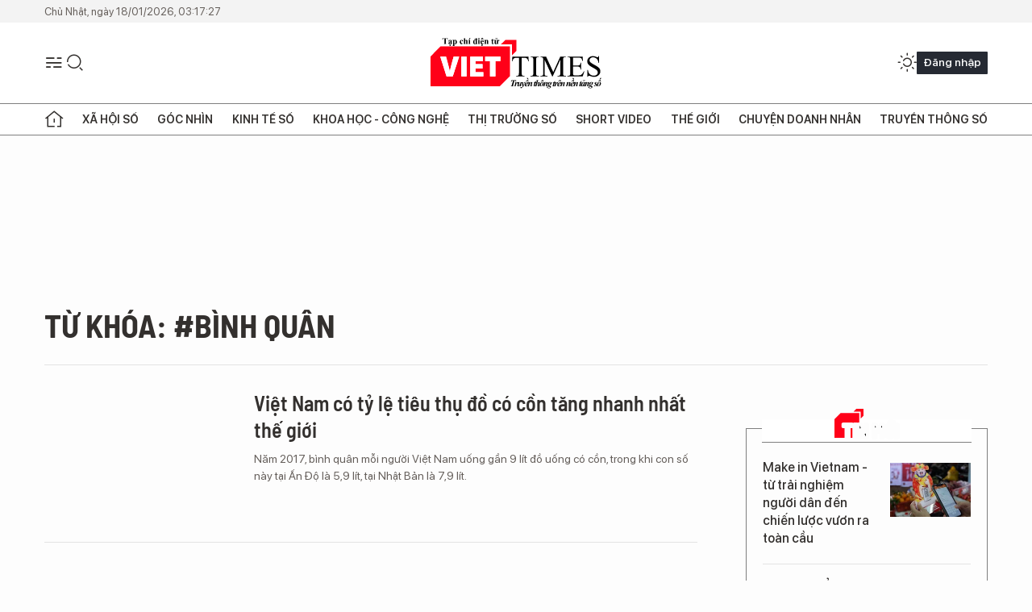

--- FILE ---
content_type: text/html;charset=utf-8
request_url: https://viettimes.vn/binh-quan-tag102038.html
body_size: 11314
content:
<!DOCTYPE html> <html lang="vi"> <head> <title>Bình quân | TẠP CHÍ ĐIỆN TỬ VIETTIMES</title> <meta name="description" content="Tin tức, hình ảnh, video clip MỚI NHẤT về Bình quân đang được dư luận quan tâm, cập nhật tin tuc Binh quan 24h trong ngày tại TẠP CHÍ ĐIỆN TỬ VIETTIMES"/> <meta name="keywords" content="Bình quân, tin tuc Binh quan, hinh anh Binh quan, video clip Binh quan"/> <meta name="news_keywords" content="Bình quân, tin tuc Binh quan, hinh anh Binh quan, video clip Binh quan"/> <meta http-equiv="Content-Type" content="text/html; charset=utf-8" /> <meta http-equiv="X-UA-Compatible" content="IE=edge"/> <meta http-equiv="refresh" content="1800" /> <meta name="revisit-after" content="1 days" /> <meta name="viewport" content="width=device-width, initial-scale=1"> <meta http-equiv="content-language" content="vi" /> <meta name="format-detection" content="telephone=no"/> <meta name="format-detection" content="address=no"/> <meta name="apple-mobile-web-app-capable" content="yes"> <meta name="apple-mobile-web-app-status-bar-style" content="black"> <meta name="apple-mobile-web-app-title" content="TẠP CHÍ ĐIỆN TỬ VIETTIMES"/> <meta name="referrer" content="no-referrer-when-downgrade"/> <link rel="shortcut icon" href="https://cdn.viettimes.vn/assets/web/styles/img/favicon.ico" type="image/x-icon" /> <link rel="preconnect" href="https://cdn.viettimes.vn"/> <link rel="dns-prefetch" href="https://cdn.viettimes.vn"/> <link rel="dns-prefetch" href="//www.google-analytics.com" /> <link rel="dns-prefetch" href="//www.googletagmanager.com" /> <link rel="dns-prefetch" href="//stc.za.zaloapp.com" /> <link rel="dns-prefetch" href="//fonts.googleapis.com" /> <script> var cmsConfig = { domainDesktop: 'https://viettimes.vn', domainMobile: 'https://viettimes.vn', domainApi: 'https://api.viettimes.vn', domainStatic: 'https://cdn.viettimes.vn', domainLog: 'https://log.viettimes.vn', googleAnalytics: 'G-9VXR93J6QG', siteId: 0, pageType: 12, objectId: 102038, adsZone: 0, allowAds: true, adsLazy: true, antiAdblock: true, }; var USER_AGENT=window.navigator&&(window.navigator.userAgent||window.navigator.vendor)||window.opera||"",IS_MOBILE=/Android|webOS|iPhone|iPod|BlackBerry|Windows Phone|IEMobile|Mobile Safari|Opera Mini/i.test(USER_AGENT),IS_REDIRECT=!1;function setCookie(e,o,i){var n=new Date,i=(n.setTime(n.getTime()+24*i*60*60*1e3),"expires="+n.toUTCString());document.cookie=e+"="+o+"; "+i+";path=/;"}function getCookie(e){var o=document.cookie.indexOf(e+"="),i=o+e.length+1;return!o&&e!==document.cookie.substring(0,e.length)||-1===o?null:(-1===(e=document.cookie.indexOf(";",i))&&(e=document.cookie.length),unescape(document.cookie.substring(i,e)))}; </script> <meta name="author" content="TẠP CHÍ ĐIỆN TỬ VIETTIMES" /> <meta name="copyright" content="Copyright © 2026 by TẠP CHÍ ĐIỆN TỬ VIETTIMES" /> <meta name="RATING" content="GENERAL" /> <meta name="GENERATOR" content="TẠP CHÍ ĐIỆN TỬ VIETTIMES" /> <meta content="TẠP CHÍ ĐIỆN TỬ VIETTIMES" itemprop="sourceOrganization" name="source"/> <meta content="news" itemprop="genre" name="medium"/> <meta name="robots" content="noarchive, max-image-preview:large, index, follow" /> <meta name="GOOGLEBOT" content="noarchive, max-image-preview:large, index, follow" /> <link rel="canonical" href="https://viettimes.vn/tu-khoa/binh-quan-tag102038.html" /> <meta property="og:site_name" content="TẠP CHÍ ĐIỆN TỬ VIETTIMES"/> <meta property="og:rich_attachment" content="true"/> <meta property="og:type" content="website"/> <meta property="og:url" content="https://viettimes.vn/tu-khoa/binh-quan-tag102038.html"/> <meta property="og:image" content="https://cdn.viettimes.vn/assets/web/styles/img/logo_share.png"/> <meta property="og:image:width" content="1200"/> <meta property="og:image:height" content="630"/> <meta property="og:title" content="Bình quân"/> <meta property="og:description" content="Tin tức, hình ảnh, video clip MỚI NHẤT về Bình quân đang được dư luận quan tâm, cập nhật tin tuc Binh quan 24h trong ngày tại TẠP CHÍ ĐIỆN TỬ VIETTIMES"/> <meta name="twitter:card" value="summary"/> <meta name="twitter:url" content="https://viettimes.vn/tu-khoa/binh-quan-tag102038.html"/> <meta name="twitter:title" content="Bình quân"/> <meta name="twitter:description" content="Tin tức, hình ảnh, video clip MỚI NHẤT về Bình quân đang được dư luận quan tâm, cập nhật tin tuc Binh quan 24h trong ngày tại TẠP CHÍ ĐIỆN TỬ VIETTIMES"/> <meta name="twitter:image" content="https://cdn.viettimes.vn/assets/web/styles/img/logo_share.png"/> <meta name="twitter:site" content="@TẠP CHÍ ĐIỆN TỬ VIETTIMES"/> <meta name="twitter:creator" content="@TẠP CHÍ ĐIỆN TỬ VIETTIMES"/> <script type="application/ld+json"> { "@context": "http://schema.org", "@type": "Organization", "name": "TẠP CHÍ ĐIỆN TỬ VIETTIMES", "url": "https://viettimes.vn", "logo": "https://cdn.viettimes.vn/assets/web/styles/img/logo.png", "foundingDate": "2016", "founders": [ { "@type": "Person", "name": "Cơ quan của Hội Truyền thông số Việt Nam" } ], "address": [ { "@type": "PostalAddress", "streetAddress": "Hà Nội", "addressLocality": "Hà Nội City", "addressRegion": "Northeast", "postalCode": "100000", "addressCountry": "VNM" } ], "contactPoint": [ { "@type": "ContactPoint", "telephone": "+84-862-774-832", "contactType": "customer service" }, { "@type": "ContactPoint", "telephone": "+84-932-288-166", "contactType": "customer service" } ], "sameAs": [ "https://www.youtube.com/@TapchiVietTimes", "https://web.facebook.com/viettimes.vn/", "https://www.tiktok.com/@viettimes.vn?lang=vi-VN" ] } </script> <script type="application/ld+json"> { "@context" : "https://schema.org", "@type" : "WebSite", "name": "TẠP CHÍ ĐIỆN TỬ VIETTIMES", "url": "https://viettimes.vn", "alternateName" : "Tạp chí điện tử Viettimes, Cơ quan của Hội Truyền thông số Việt Nam", "potentialAction": { "@type": "SearchAction", "target": { "@type": "EntryPoint", "urlTemplate": "https:\/\/viettimes.vn/search/?q={search_term_string}" }, "query-input": "required name=search_term_string" } } </script> <script type="application/ld+json"> { "@context":"http://schema.org", "@type":"BreadcrumbList", "itemListElement":[ { "@type":"ListItem", "position":1, "item":{ "@id":"https://viettimes.vn/tu-khoa/binh-quan-tag102038.html", "name":"Bình quân" } } ] } </script> <link rel="preload" href="https://cdn.viettimes.vn/assets/web/styles/fonts/audio/icomoon.woff" as="font" type="font/woff" crossorigin=""> <link rel="preload" href="https://cdn.viettimes.vn/assets/web/styles/fonts/icomoon/icomoon-12-12-25.woff" as="font" type="font/woff" crossorigin=""> <link rel="preload" href="https://cdn.viettimes.vn/assets/web/styles/fonts/SFProDisplay/SFProDisplay-BlackItalic.woff2" as="font" type="font/woff2" crossorigin=""> <link rel="preload" href="https://cdn.viettimes.vn/assets/web/styles/fonts/SFProDisplay/SFProDisplay-Bold.woff2" as="font" type="font/woff2" crossorigin=""> <link rel="preload" href="https://cdn.viettimes.vn/assets/web/styles/fonts/SFProDisplay/SFProDisplay-Semibold.woff2" as="font" type="font/woff2" crossorigin=""> <link rel="preload" href="https://cdn.viettimes.vn/assets/web/styles/fonts/SFProDisplay/SFProDisplay-Medium.woff2" as="font" type="font/woff2" crossorigin=""> <link rel="preload" href="https://cdn.viettimes.vn/assets/web/styles/fonts/SFProDisplay/SFProDisplay-Regular.woff2" as="font" type="font/woff2" crossorigin=""> <link rel="preload" href="https://cdn.viettimes.vn/assets/web/styles/fonts/BSC/BarlowSemiCondensed-Bold.woff2" as="font" type="font/woff2" crossorigin=""> <link rel="preload" href="https://cdn.viettimes.vn/assets/web/styles/fonts/BSC/BarlowSemiCondensed-SemiBold.woff2" as="font" type="font/woff2" crossorigin=""> <link rel="preload" href="https://cdn.viettimes.vn/assets/web/styles/fonts/NotoSerif/NotoSerif-Bold.woff2" as="font" type="font/woff2" crossorigin=""> <link rel="preload" href="https://cdn.viettimes.vn/assets/web/styles/fonts/NotoSerif/NotoSerif-Medium.woff2" as="font" type="font/woff2" crossorigin=""> <link rel="preload" href="https://cdn.viettimes.vn/assets/web/styles/fonts/NotoSerif/NotoSerif-Regular.woff2" as="font" type="font/woff2" crossorigin=""> <link rel="preload" href="https://cdn.viettimes.vn/assets/web/styles/fonts/PoppinsZ/PoppinsZ-SemiBold.woff2" as="font" type="font/woff2" crossorigin=""> <link rel="preload" href="https://cdn.viettimes.vn/assets/web/styles/fonts/PoppinsZ/PoppinsZ-Medium.woff2" as="font" type="font/woff2" crossorigin=""> <link rel="preload" href="https://cdn.viettimes.vn/assets/web/styles/fonts/PoppinsZ/PoppinsZ-Regular.woff2" as="font" type="font/woff2" crossorigin=""> <link rel="preload" href="https://cdn.viettimes.vn/assets/web/styles/css/main.min-1.0.30.css" as="style"> <link rel="preload" href="https://cdn.viettimes.vn/assets/web/js/main.min-1.0.31.js" as="script"> <link id="cms-style" rel="stylesheet" href="https://cdn.viettimes.vn/assets/web/styles/css/main.min-1.0.30.css"> <script type="text/javascript"> var _metaOgUrl = 'https://viettimes.vn/tu-khoa/binh-quan-tag102038.html'; var page_title = document.title; var tracked_url = window.location.pathname + window.location.search + window.location.hash; </script> <script async="" src="https://www.googletagmanager.com/gtag/js?id=G-9VXR93J6QG"></script> <script> if(!IS_REDIRECT){ window.dataLayer = window.dataLayer || []; function gtag(){dataLayer.push(arguments);} gtag('js', new Date()); gtag('config', 'G-9VXR93J6QG'); } </script> </head> <body class="tag-page"> <div id="sdaWeb_SdaMasthead" class="rennab banner-top" data-platform="1" data-position="Web_SdaMasthead" style="display:none"> </div> <header class="site-header"> <div class="top-header"> <time class="time" id="today"></time> </div> <div class="grid"> <div class="menu-search"> <i class="ic-menu"></i> <div class="search"> <i class="ic-search"></i> <div class="search-form"> <div class="advance-search"> <input type="text" class="txtsearch" placeholder="Nhập từ khóa cần tìm"> <select id="dlMode" class="select-mode"> <option value="4" selected="">Tìm theo tiêu đề</option> <option value="5">Bài viết</option> <option value="2">Tác giả</option> </select> </div> <button type="button" class="btn btn_search" aria-label="Tìm kiếm"> <i class="ic-search"></i>Tìm kiếm </button> </div> </div> </div> <a class="logo" href="https://viettimes.vn" title="TẠP CHÍ ĐIỆN TỬ VIETTIMES">TẠP CHÍ ĐIỆN TỬ VIETTIMES</a> <div class="hdr-action"> <a href="javascript:void(0);" class="notification" title="Nhận thông báo"> <i class="ic-notification"></i> </a> <a href="javascript:void(0);" class="dark-mode" title="Chế độ tối"> <i class="ic-sun"></i> <i class="ic-moon"></i> </a> <div class="wrap-user user-profile"></div> </div> </div> <ul class="menu"> <li class="main"> <a href="/" class="menu-heading" title="Trang chủ"><i class="ic-home"></i></a> </li> <li class="main" data-id="175"> <a class="menu-heading" href="https://viettimes.vn/xa-hoi-so/" title="Xã hội số">Xã hội số</a> <div class="cate-news loading" data-zone="175"></div> </li> <li class="main" data-id="115"> <a class="menu-heading" href="https://viettimes.vn/goc-nhin-truyen-thong/" title="Góc nhìn">Góc nhìn</a> <div class="cate-news loading" data-zone="115"></div> </li> <li class="main" data-id="3"> <a class="menu-heading" href="https://viettimes.vn/kinh-te-so/" title="Kinh tế số">Kinh tế số</a> <div class="cate-news loading" data-zone="3"></div> </li> <li class="main" data-id="109"> <a class="menu-heading" href="https://viettimes.vn/khoa-hoc-cong-nghe/" title="Khoa học - Công nghệ ">Khoa học - Công nghệ </a> <div class="cate-news loading" data-zone="109"></div> </li> <li class="main" data-id="189"> <a class="menu-heading" href="https://viettimes.vn/thi-truong-so/" title="Thị trường số">Thị trường số</a> <div class="cate-news loading" data-zone="189"></div> </li> <li class="main" data-id="195"> <a class="menu-heading" href="https://viettimes.vn/short/" title="Short Video">Short Video</a> <div class="cate-news loading" data-zone="195"></div> </li> <li class="main" data-id="121"> <a class="menu-heading" href="https://viettimes.vn/the-gioi/" title="Thế giới">Thế giới</a> <div class="cate-news loading" data-zone="121"></div> </li> <li class="main" data-id="38"> <a class="menu-heading" href="https://viettimes.vn/doanh-nghiep-doanh-nhan/" title="Chuyện doanh nhân ">Chuyện doanh nhân </a> <div class="cate-news loading" data-zone="38"></div> </li> <li class="main" data-id="116"> <a class="menu-heading" href="https://viettimes.vn/vdca/" title="Truyền thông số">Truyền thông số</a> <div class="cate-news loading" data-zone="116"></div> </li> </ul> </header> <div class="big-menu-vertical"> <div class="hdr-action"> <i class="ic-close">close</i> <a href="#" class="notification"> <i class="ic-notification"></i> </a> <a href="#" class="dark-mode hidden"> <i class="ic-sun"></i> <i class="ic-moon"></i> </a> <a href="#" class="btn-modal" data-target="loginModal"> Đăng nhập </a> </div> <ul class="menu"> <li class="main"> <a href="/" class="menu-heading" title="Trang chủ"><i class="ic-home"></i>Trang chủ</a> </li> <li class="main"> <a class="menu-heading" href="https://viettimes.vn/xa-hoi-so/" title="Xã hội số">Xã hội số</a> <i class="ic-chevron-down"></i> <ul class="sub-menu"> <li class="main"> <a href="https://viettimes.vn/xa-hoi-su-kien/" title="Xã hội">Xã hội</a> </li> <li class="main"> <a href="https://viettimes.vn/phap-luat/" title="Pháp luật">Pháp luật</a> </li> <li class="main"> <a href="https://viettimes.vn/xa-hoi/y-te/" title="Y tế">Y tế</a> </li> </ul> </li> <li class="main"> <a class="menu-heading" href="https://viettimes.vn/goc-nhin-truyen-thong/" title="Góc nhìn">Góc nhìn</a> </li> <li class="main"> <a class="menu-heading" href="https://viettimes.vn/kinh-te-so/" title="Kinh tế số">Kinh tế số</a> <i class="ic-chevron-down"></i> <ul class="sub-menu"> <li class="main"> <a href="https://viettimes.vn/bat-dong-san/" title="Bất động sản">Bất động sản</a> </li> <li class="main"> <a href="https://viettimes.vn/kinh-te-du-lieu/du-lieu/" title="Dữ liệu">Dữ liệu</a> </li> <li class="main"> <a href="https://viettimes.vn/kinh-te-du-lieu/quan-tri/" title="Kinh Doanh">Kinh Doanh</a> </li> <li class="main"> <a href="https://viettimes.vn/chung-khoan/" title="Chứng khoán">Chứng khoán</a> </li> </ul> </li> <li class="main"> <a class="menu-heading" href="https://viettimes.vn/khoa-hoc-cong-nghe/" title="Khoa học - Công nghệ ">Khoa học - Công nghệ </a> <i class="ic-chevron-down"></i> <ul class="sub-menu"> <li class="main"> <a href="https://viettimes.vn/ai/" title="AI">AI</a> </li> <li class="main"> <a href="https://viettimes.vn/cong-nghe/chuyen-doi-so/" title="Chuyển đổi số">Chuyển đổi số</a> </li> <li class="main"> <a href="https://viettimes.vn/ha-tang-so/" title="Hạ tầng số">Hạ tầng số</a> </li> </ul> </li> <li class="main"> <a class="menu-heading" href="https://viettimes.vn/thi-truong-so/" title="Thị trường số">Thị trường số</a> <i class="ic-chevron-down"></i> <ul class="sub-menu"> <li class="main"> <a href="https://viettimes.vn/oto-xe-may/" title="Xe">Xe</a> </li> <li class="main"> <a href="https://viettimes.vn/san-pham-dich-vu/" title="Sản phẩm dịch vụ">Sản phẩm dịch vụ</a> </li> <li class="main"> <a href="https://viettimes.vn/tu-van-tieu-dung/" title="Tư vấn tiêu dùng">Tư vấn tiêu dùng</a> </li> </ul> </li> <li class="main"> <a class="menu-heading" href="https://viettimes.vn/the-gioi/" title="Thế giới">Thế giới</a> <i class="ic-chevron-down"></i> <ul class="sub-menu"> <li class="main"> <a href="https://viettimes.vn/chuyen-la/" title="Chuyện lạ">Chuyện lạ</a> </li> <li class="main"> <a href="https://viettimes.vn/the-gioi/phan-tich/" title="Phân tích">Phân tích</a> </li> <li class="main"> <a href="https://viettimes.vn/cong-nghe-moi/" title="Công nghệ mới">Công nghệ mới</a> </li> </ul> </li> <li class="main"> <a class="menu-heading" href="https://viettimes.vn/doanh-nghiep-doanh-nhan/" title="Chuyện doanh nhân ">Chuyện doanh nhân </a> </li> <li class="main"> <a class="menu-heading" href="https://viettimes.vn/vdca/" title="Truyền thông số">Truyền thông số</a> </li> <li class="main"> <a class="menu-heading" href="https://viettimes.vn/multimedia/" title="Viettimes Media">Viettimes Media</a> <i class="ic-chevron-down"></i> <ul class="sub-menu"> <li class="main"> <a href="https://viettimes.vn/anh/" title="Ảnh">Ảnh</a> </li> <li class="main"> <a href="https://viettimes.vn/video/" title="Video">Video</a> </li> <li class="main"> <a href="https://viettimes.vn/short/" title="Short Video">Short Video</a> </li> <li class="main"> <a href="https://viettimes.vn/emagazine/" title="Emagazine">Emagazine</a> </li> <li class="main"> <a href="https://viettimes.vn/infographic/" title="Infographic">Infographic</a> </li> </ul> </li> </ul> </div> <div class="site-body"> <div id="sdaWeb_SdaAfterMenu" class="rennab " data-platform="1" data-position="Web_SdaAfterMenu" style="display:none"> </div> <div class="container"> <div id="sdaWeb_SdaTop" class="rennab " data-platform="1" data-position="Web_SdaTop" style="display:none"> </div> <div class="breadcrumb"> <h2 class="main"> <a href="https://viettimes.vn/tu-khoa/binh-quan-tag102038.html" title="Bình quân">Từ khóa: #Bình quân</a> </h2> </div> <div class="col"> <div class="main-col content-col"> <div class="timeline content-list" data-source="tag-timeline-102038"> <article class="story" data-id="104546"> <figure class="story__thumb"> <a class="cms-link" href="https://viettimes.vn/viet-nam-co-ty-le-tieu-thu-do-co-con-tang-nhanh-nhat-the-gioi-post104546.html" title="Việt Nam có tỷ lệ tiêu thụ đồ có cồn tăng nhanh nhất thế giới"> <img class="lazyload" src="[data-uri]" data-src="https://cdn.viettimes.vn/images/4913bdda32fa4768cd86a5fd17b0758f857c0d92d32bafcc5ea175a556b9588193d4853e3bf5c3f9448e1639285fe8b2c38b3df4142a3f7249d5733656a88a75479d3bc28e8259627ef70183dd41fa82/9b5c3d140854e10ab845_DPIP.jpg.webp" alt="Ảnh minh họa"> <noscript><img src="https://cdn.viettimes.vn/images/4913bdda32fa4768cd86a5fd17b0758f857c0d92d32bafcc5ea175a556b9588193d4853e3bf5c3f9448e1639285fe8b2c38b3df4142a3f7249d5733656a88a75479d3bc28e8259627ef70183dd41fa82/9b5c3d140854e10ab845_DPIP.jpg.webp" alt="Ảnh minh họa" class="image-fallback"></noscript> </a> </figure> <h2 class="story__heading" data-tracking="104546"> <a class="cms-link " href="https://viettimes.vn/viet-nam-co-ty-le-tieu-thu-do-co-con-tang-nhanh-nhat-the-gioi-post104546.html" title="Việt Nam có tỷ lệ tiêu thụ đồ có cồn tăng nhanh nhất thế giới"> Việt Nam có tỷ lệ tiêu thụ đồ có cồn tăng nhanh nhất thế giới </a> </h2> <div class="story__summary "> Năm 2017, bình quân mỗi người Việt Nam uống gần 9 lít đồ uống có cồn, trong khi con số này tại Ấn Độ là 5,9 lít, tại Nhật Bản là 7,9 lít. </div> </article> </div> <button type="button" class="view-more control__loadmore" data-page="1" data-zone="0" data-type="tag" data-tag="102038" data-phrase="Bình quân"> Xem thêm </button> </div> <div class="sub-col sidebar-right"> <div id="sidebar-top-1"> <div id="sdaWeb_SdaRightHot1" class="rennab " data-platform="1" data-position="Web_SdaRightHot1" style="display:none"> </div> <div class="new-news fyi-position"> <h3 class="box-heading"> <span class="title">Tin mới</span> </h3> <div class="box-content" data-source="latest-news"> <article class="story"> <figure class="story__thumb"> <a class="cms-link" href="https://viettimes.vn/make-in-vietnam-tu-trai-nghiem-nguoi-dan-den-chien-luoc-vuon-ra-toan-cau-post193747.html" title="Make in Vietnam - từ trải nghiệm người dân đến chiến lược vươn ra toàn cầu"> <img class="lazyload" src="[data-uri]" data-src="https://cdn.viettimes.vn/images/f03818594b82b5211a8b2844f913238f51b66983535850b187ed30f28c869df282d0472562dd8246a2033f7bbf827eca5bb542559df121754a7b7dfae30ed56b48053a09861e1e8909204a507612a6d8/2534956-2a548a5c84e554bb0df4.jpg.webp" alt="Tấm mã QR nhỏ bên sạp hàng cho thấy thanh toán số trở thành điều bình thường trong đời sống hằng ngày của người dân."> <noscript><img src="https://cdn.viettimes.vn/images/f03818594b82b5211a8b2844f913238f51b66983535850b187ed30f28c869df282d0472562dd8246a2033f7bbf827eca5bb542559df121754a7b7dfae30ed56b48053a09861e1e8909204a507612a6d8/2534956-2a548a5c84e554bb0df4.jpg.webp" alt="Tấm mã QR nhỏ bên sạp hàng cho thấy thanh toán số trở thành điều bình thường trong đời sống hằng ngày của người dân." class="image-fallback"></noscript> </a> </figure> <h2 class="story__heading" data-tracking="193747"> <a class="cms-link " href="https://viettimes.vn/make-in-vietnam-tu-trai-nghiem-nguoi-dan-den-chien-luoc-vuon-ra-toan-cau-post193747.html" title="Make in Vietnam - từ trải nghiệm người dân đến chiến lược vươn ra toàn cầu"> Make in Vietnam - từ trải nghiệm người dân đến chiến lược vươn ra toàn cầu </a> </h2> </article> <article class="story"> <figure class="story__thumb"> <a class="cms-link" href="https://viettimes.vn/1-ty-usd-de-gia-nhap-hoi-dong-hoa-binh-lien-hop-quoc-kieu-trump-dang-troi-day-post193819.html" title="1 tỷ USD để gia nhập Hội đồng Hòa bình: “Liên Hợp Quốc kiểu Trump” đang trỗi dậy?"> <img class="lazyload" src="[data-uri]" data-src="https://cdn.viettimes.vn/images/[base64]/1-ty-usd-de-gia-nhap-hoi-dong-hoa-binh-lien-hop-quoc-kieu-trump-dang-troi-day.png.webp" data-srcset="https://cdn.viettimes.vn/images/[base64]/1-ty-usd-de-gia-nhap-hoi-dong-hoa-binh-lien-hop-quoc-kieu-trump-dang-troi-day.png.webp 1x, https://cdn.viettimes.vn/images/[base64]/1-ty-usd-de-gia-nhap-hoi-dong-hoa-binh-lien-hop-quoc-kieu-trump-dang-troi-day.png.webp 2x" alt="1 tỷ USD để gia nhập Hội đồng Hòa bình: “Liên Hợp Quốc kiểu Trump” đang trỗi dậy?"> <noscript><img src="https://cdn.viettimes.vn/images/[base64]/1-ty-usd-de-gia-nhap-hoi-dong-hoa-binh-lien-hop-quoc-kieu-trump-dang-troi-day.png.webp" srcset="https://cdn.viettimes.vn/images/[base64]/1-ty-usd-de-gia-nhap-hoi-dong-hoa-binh-lien-hop-quoc-kieu-trump-dang-troi-day.png.webp 1x, https://cdn.viettimes.vn/images/[base64]/1-ty-usd-de-gia-nhap-hoi-dong-hoa-binh-lien-hop-quoc-kieu-trump-dang-troi-day.png.webp 2x" alt="1 tỷ USD để gia nhập Hội đồng Hòa bình: “Liên Hợp Quốc kiểu Trump” đang trỗi dậy?" class="image-fallback"></noscript> </a> </figure> <h2 class="story__heading" data-tracking="193819"> <a class="cms-link " href="https://viettimes.vn/1-ty-usd-de-gia-nhap-hoi-dong-hoa-binh-lien-hop-quoc-kieu-trump-dang-troi-day-post193819.html" title="1 tỷ USD để gia nhập Hội đồng Hòa bình: “Liên Hợp Quốc kiểu Trump” đang trỗi dậy?"> 1 tỷ USD để gia nhập Hội đồng Hòa bình: “Liên Hợp Quốc kiểu Trump” đang trỗi dậy? </a> </h2> </article> <article class="story"> <figure class="story__thumb"> <a class="cms-link" href="https://viettimes.vn/mot-so-thanh-pho-lon-nhat-cua-trung-quoc-bi-bao-phu-boi-dam-may-vi-nhua-post193818.html" title="Một số thành phố lớn nhất của Trung Quốc bị bao phủ bởi &#34;đám mây vi nhựa&#34;"> <img class="lazyload" src="[data-uri]" data-src="https://cdn.viettimes.vn/images/[base64]/mot-so-thanh-pho-lon-nhat-cua-trung-quoc-bi-bao-phu-boi-dam-may-vi-nhua.png.webp" data-srcset="https://cdn.viettimes.vn/images/[base64]/mot-so-thanh-pho-lon-nhat-cua-trung-quoc-bi-bao-phu-boi-dam-may-vi-nhua.png.webp 1x, https://cdn.viettimes.vn/images/[base64]/mot-so-thanh-pho-lon-nhat-cua-trung-quoc-bi-bao-phu-boi-dam-may-vi-nhua.png.webp 2x" alt="Nồng độ vi nhựa trong không khí cao hơn nhiều so với ước tính cũ. Ảnh: PM."> <noscript><img src="https://cdn.viettimes.vn/images/[base64]/mot-so-thanh-pho-lon-nhat-cua-trung-quoc-bi-bao-phu-boi-dam-may-vi-nhua.png.webp" srcset="https://cdn.viettimes.vn/images/[base64]/mot-so-thanh-pho-lon-nhat-cua-trung-quoc-bi-bao-phu-boi-dam-may-vi-nhua.png.webp 1x, https://cdn.viettimes.vn/images/[base64]/mot-so-thanh-pho-lon-nhat-cua-trung-quoc-bi-bao-phu-boi-dam-may-vi-nhua.png.webp 2x" alt="Nồng độ vi nhựa trong không khí cao hơn nhiều so với ước tính cũ. Ảnh: PM." class="image-fallback"></noscript> </a> </figure> <h2 class="story__heading" data-tracking="193818"> <a class="cms-link " href="https://viettimes.vn/mot-so-thanh-pho-lon-nhat-cua-trung-quoc-bi-bao-phu-boi-dam-may-vi-nhua-post193818.html" title="Một số thành phố lớn nhất của Trung Quốc bị bao phủ bởi &#34;đám mây vi nhựa&#34;"> Một số thành phố lớn nhất của Trung Quốc bị bao phủ bởi "đám mây vi nhựa" </a> </h2> </article> <article class="story"> <figure class="story__thumb"> <a class="cms-link" href="https://viettimes.vn/loat-doanh-nghiep-chot-quyen-tra-co-tuc-tien-mat-tuan-toi-ty-le-cao-nhat-20-post193816.html" title="Loạt doanh nghiệp chốt quyền trả cổ tức tiền mặt tuần tới, tỷ lệ cao nhất 20%"> <img class="lazyload" src="[data-uri]" data-src="https://cdn.viettimes.vn/images/1765772f3e953b039aaf456f8df239329c7189544f6b6133340d8f1f4b42ac6e2f363289fc0d3ec25e4c66ca72ec0533532036635f8b7853165ba25bc77f8f031971ab10d32598e25d372820638a0ddf64eff3f39fb08f4f3a0a78f8fd12feb0/hinh-anh-cam-tien-viet-nam-tren-tay-23-11-06-27-4868.jpg.webp" data-srcset="https://cdn.viettimes.vn/images/1765772f3e953b039aaf456f8df239329c7189544f6b6133340d8f1f4b42ac6e2f363289fc0d3ec25e4c66ca72ec0533532036635f8b7853165ba25bc77f8f031971ab10d32598e25d372820638a0ddf64eff3f39fb08f4f3a0a78f8fd12feb0/hinh-anh-cam-tien-viet-nam-tren-tay-23-11-06-27-4868.jpg.webp 1x, https://cdn.viettimes.vn/images/77cb8f1f9615b837ebf5e53489b9ccff9c7189544f6b6133340d8f1f4b42ac6e2f363289fc0d3ec25e4c66ca72ec0533532036635f8b7853165ba25bc77f8f031971ab10d32598e25d372820638a0ddf64eff3f39fb08f4f3a0a78f8fd12feb0/hinh-anh-cam-tien-viet-nam-tren-tay-23-11-06-27-4868.jpg.webp 2x" alt="Loạt doanh nghiệp chốt quyền trả cổ tức tiền mặt tuần tới, tỷ lệ cao nhất 20%"> <noscript><img src="https://cdn.viettimes.vn/images/1765772f3e953b039aaf456f8df239329c7189544f6b6133340d8f1f4b42ac6e2f363289fc0d3ec25e4c66ca72ec0533532036635f8b7853165ba25bc77f8f031971ab10d32598e25d372820638a0ddf64eff3f39fb08f4f3a0a78f8fd12feb0/hinh-anh-cam-tien-viet-nam-tren-tay-23-11-06-27-4868.jpg.webp" srcset="https://cdn.viettimes.vn/images/1765772f3e953b039aaf456f8df239329c7189544f6b6133340d8f1f4b42ac6e2f363289fc0d3ec25e4c66ca72ec0533532036635f8b7853165ba25bc77f8f031971ab10d32598e25d372820638a0ddf64eff3f39fb08f4f3a0a78f8fd12feb0/hinh-anh-cam-tien-viet-nam-tren-tay-23-11-06-27-4868.jpg.webp 1x, https://cdn.viettimes.vn/images/77cb8f1f9615b837ebf5e53489b9ccff9c7189544f6b6133340d8f1f4b42ac6e2f363289fc0d3ec25e4c66ca72ec0533532036635f8b7853165ba25bc77f8f031971ab10d32598e25d372820638a0ddf64eff3f39fb08f4f3a0a78f8fd12feb0/hinh-anh-cam-tien-viet-nam-tren-tay-23-11-06-27-4868.jpg.webp 2x" alt="Loạt doanh nghiệp chốt quyền trả cổ tức tiền mặt tuần tới, tỷ lệ cao nhất 20%" class="image-fallback"></noscript> </a> </figure> <h2 class="story__heading" data-tracking="193816"> <a class="cms-link " href="https://viettimes.vn/loat-doanh-nghiep-chot-quyen-tra-co-tuc-tien-mat-tuan-toi-ty-le-cao-nhat-20-post193816.html" title="Loạt doanh nghiệp chốt quyền trả cổ tức tiền mặt tuần tới, tỷ lệ cao nhất 20%"> Loạt doanh nghiệp chốt quyền trả cổ tức tiền mặt tuần tới, tỷ lệ cao nhất 20% </a> </h2> </article> <article class="story"> <figure class="story__thumb"> <a class="cms-link" href="https://viettimes.vn/3-dot-pha-de-bac-ninh-tro-thanh-tp-truc-thuoc-trung-uong-truoc-nam-2030-post193813.html" title="3 đột phá để Bắc Ninh trở thành TP trực thuộc Trung ương trước năm 2030"> <img class="lazyload" src="[data-uri]" data-src="https://cdn.viettimes.vn/images/11451041667ebba73dce15e7b83d1913e4dae62e80dd7b61f7fc326e23fef7fc9b8fa9c6cf8756b974fefc6d48bd995c/1.jpg.webp" alt="Ông Nguyễn Hồng Thái, Ủy viên Trung ương Đảng, Bí thư Tỉnh ủy Bắc Ninh."> <noscript><img src="https://cdn.viettimes.vn/images/11451041667ebba73dce15e7b83d1913e4dae62e80dd7b61f7fc326e23fef7fc9b8fa9c6cf8756b974fefc6d48bd995c/1.jpg.webp" alt="Ông Nguyễn Hồng Thái, Ủy viên Trung ương Đảng, Bí thư Tỉnh ủy Bắc Ninh." class="image-fallback"></noscript> </a> </figure> <h2 class="story__heading" data-tracking="193813"> <a class="cms-link " href="https://viettimes.vn/3-dot-pha-de-bac-ninh-tro-thanh-tp-truc-thuoc-trung-uong-truoc-nam-2030-post193813.html" title="3 đột phá để Bắc Ninh trở thành TP trực thuộc Trung ương trước năm 2030"> 3 đột phá để Bắc Ninh trở thành TP trực thuộc Trung ương trước năm 2030 </a> </h2> </article> </div> </div> <div class="box-default fyi-position"> <h3 class="box-heading"> <a class="title" href="https://viettimes.vn/chu-de/thuc-day-kinh-te-so-155.html" title="Thúc đẩy Kinh tế số"> Thúc đẩy Kinh tế số </a> </h3> <div class="box-content" data-source="topic-box-155"> <article class="story"> <figure class="story__thumb"> <a class="cms-link" href="https://viettimes.vn/chu-tich-arobid-tran-van-chin-tiet-lo-chia-khoa-so-giup-doanh-nghiep-viet-vuon-ra-the-gioi-post190676.html" title="Chủ tịch Arobid Trần Văn Chín tiết lộ “chìa khóa số” giúp doanh nghiệp Việt vươn ra thế giới"> <img class="lazyload" src="[data-uri]" data-src="https://cdn.viettimes.vn/images/88c2b7fc7efd5093108429c9cbbc1d7ad46b2cd42a1e7f7571a3cabc62889185a4a86158e06d2f20a31530daf9458e015d1c1dcd47860e8b254e1591f6be0d6648053a09861e1e8909204a507612a6d8/arobid-346-5274.jpg.webp" alt="Chủ tịch Arobid Trần Văn Chín tiết lộ “chìa khóa số” giúp doanh nghiệp Việt vươn ra thế giới"> <noscript><img src="https://cdn.viettimes.vn/images/88c2b7fc7efd5093108429c9cbbc1d7ad46b2cd42a1e7f7571a3cabc62889185a4a86158e06d2f20a31530daf9458e015d1c1dcd47860e8b254e1591f6be0d6648053a09861e1e8909204a507612a6d8/arobid-346-5274.jpg.webp" alt="Chủ tịch Arobid Trần Văn Chín tiết lộ “chìa khóa số” giúp doanh nghiệp Việt vươn ra thế giới" class="image-fallback"></noscript> </a> </figure> <h2 class="story__heading" data-tracking="190676"> <a class="cms-link " href="https://viettimes.vn/chu-tich-arobid-tran-van-chin-tiet-lo-chia-khoa-so-giup-doanh-nghiep-viet-vuon-ra-the-gioi-post190676.html" title="Chủ tịch Arobid Trần Văn Chín tiết lộ “chìa khóa số” giúp doanh nghiệp Việt vươn ra thế giới"> Chủ tịch Arobid Trần Văn Chín tiết lộ “chìa khóa số” giúp doanh nghiệp Việt vươn ra thế giới </a> </h2> </article> <article class="story"> <h2 class="story__heading" data-tracking="190938"> <a class="cms-link " href="https://viettimes.vn/viet-nam-thuc-day-hinh-thanh-he-sinh-thai-5g-ai-cho-phat-trien-ben-vung-asean-post190938.html" title="Việt Nam thúc đẩy hình thành hệ sinh thái 5G – AI cho phát triển bền vững ASEAN"> Việt Nam thúc đẩy hình thành hệ sinh thái 5G – AI cho phát triển bền vững ASEAN </a> </h2> </article> <article class="story"> <h2 class="story__heading" data-tracking="184608"> <a class="cms-link " href="https://viettimes.vn/giai-thuong-vda-tao-dong-luc-manh-me-de-to-chuc-doanh-nghiep-vuon-len-lam-chu-cong-nghe-post184608.html" title="Giải thưởng VDA tạo động lực mạnh mẽ để tổ chức, doanh nghiệp vươn lên làm chủ công nghệ"> <i class="ic-type-emagazine"></i> Giải thưởng VDA tạo động lực mạnh mẽ để tổ chức, doanh nghiệp vươn lên làm chủ công nghệ </a> </h2> </article> <article class="story"> <h2 class="story__heading" data-tracking="184579"> <a class="cms-link " href="https://viettimes.vn/vda-la-giai-thuong-danh-gia-the-hien-no-luc-chuyen-doi-so-quoc-gia-post184579.html" title="&#34;VDA là giải thưởng danh giá, thể hiện nỗ lực chuyển đổi số quốc gia&#34;"> "VDA là giải thưởng danh giá, thể hiện nỗ lực chuyển đổi số quốc gia" </a> </h2> </article> <article class="story"> <h2 class="story__heading" data-tracking="184651"> <a class="cms-link " href="https://viettimes.vn/vda-dong-gop-tich-cuc-vao-su-phat-trien-kinh-te-so-xa-hoi-so-chinh-phu-so-post184651.html" title="VDA đóng góp tích cực vào sự phát triển kinh tế số, xã hội số, chính phủ số"> <i class="ic-type-emagazine"></i> VDA đóng góp tích cực vào sự phát triển kinh tế số, xã hội số, chính phủ số </a> </h2> </article> </div> </div> <div id="sdaWeb_SdaRightHot2" class="rennab " data-platform="1" data-position="Web_SdaRightHot2" style="display:none"> </div> <div id="sdaWeb_SdaRight1" class="rennab " data-platform="1" data-position="Web_SdaRight1" style="display:none"> </div> <div class="box-default fyi-position"> <h3 class="box-heading"> <a class="title" href="https://viettimes.vn/chu-de/trang-chu-1.html" title="TRANG CHỦ"> TRANG CHỦ </a> </h3> <div class="box-content" data-source="topic-box-1"> <article class="story"> <figure class="story__thumb"> <a class="cms-link" href="https://viettimes.vn/van-kien-dai-hoi-xiv-la-don-bay-khoi-day-khat-vong-phat-trien-post193814.html" title="Văn kiện Đại hội XIV là đòn bẩy khơi dậy khát vọng phát triển"> <img class="lazyload" src="[data-uri]" data-src="https://cdn.viettimes.vn/images/a4db1e36e09f15906d0b45c6abb9a5d8acaf160e38a0b774b68bf247d6837accbc4f6a432e108c3f35ddfda4ecb147666bccebab2d5ff53e413f61c77cf94af0/tbt-11-3794-1756083921.jpg.webp" data-srcset="https://cdn.viettimes.vn/images/a4db1e36e09f15906d0b45c6abb9a5d8acaf160e38a0b774b68bf247d6837accbc4f6a432e108c3f35ddfda4ecb147666bccebab2d5ff53e413f61c77cf94af0/tbt-11-3794-1756083921.jpg.webp 1x, https://cdn.viettimes.vn/images/a6d34c8122c93d4093dfe8dfff34023864968c6fb4b3a94e05806f044a7aa399100c0a12d09c0a6cf8248d1f076945bf7a1bbdc4e2264e82dd7a650dd6be5032/tbt-11-3794-1756083921.jpg.webp 2x" alt="Văn kiện Đại hội XIV là đòn bẩy khơi dậy khát vọng phát triển"> <noscript><img src="https://cdn.viettimes.vn/images/a4db1e36e09f15906d0b45c6abb9a5d8acaf160e38a0b774b68bf247d6837accbc4f6a432e108c3f35ddfda4ecb147666bccebab2d5ff53e413f61c77cf94af0/tbt-11-3794-1756083921.jpg.webp" srcset="https://cdn.viettimes.vn/images/a4db1e36e09f15906d0b45c6abb9a5d8acaf160e38a0b774b68bf247d6837accbc4f6a432e108c3f35ddfda4ecb147666bccebab2d5ff53e413f61c77cf94af0/tbt-11-3794-1756083921.jpg.webp 1x, https://cdn.viettimes.vn/images/a6d34c8122c93d4093dfe8dfff34023864968c6fb4b3a94e05806f044a7aa399100c0a12d09c0a6cf8248d1f076945bf7a1bbdc4e2264e82dd7a650dd6be5032/tbt-11-3794-1756083921.jpg.webp 2x" alt="Văn kiện Đại hội XIV là đòn bẩy khơi dậy khát vọng phát triển" class="image-fallback"></noscript> </a> </figure> <h2 class="story__heading" data-tracking="193814"> <a class="cms-link " href="https://viettimes.vn/van-kien-dai-hoi-xiv-la-don-bay-khoi-day-khat-vong-phat-trien-post193814.html" title="Văn kiện Đại hội XIV là đòn bẩy khơi dậy khát vọng phát triển"> Văn kiện Đại hội XIV là đòn bẩy khơi dậy khát vọng phát triển </a> </h2> </article> <article class="story"> <h2 class="story__heading" data-tracking="193812"> <a class="cms-link " href="https://viettimes.vn/khong-de-the-luc-thu-dich-loi-dung-xuyen-tac-ve-cong-tac-nhan-su-post193812.html" title="Không để thế lực thù địch lợi dụng xuyên tạc về công tác nhân sự"> Không để thế lực thù địch lợi dụng xuyên tạc về công tác nhân sự </a> </h2> </article> <article class="story"> <h2 class="story__heading" data-tracking="193811"> <a class="cms-link " href="https://viettimes.vn/chuyen-doi-so-giup-mo-rong-kha-nang-lang-nghe-han-che-thong-tin-xau-doc-post193811.html" title="Chuyển đổi số giúp mở rộng khả năng lắng nghe, hạn chế thông tin xấu độc"> Chuyển đổi số giúp mở rộng khả năng lắng nghe, hạn chế thông tin xấu độc </a> </h2> </article> <article class="story"> <h2 class="story__heading" data-tracking="193816"> <a class="cms-link " href="https://viettimes.vn/loat-doanh-nghiep-chot-quyen-tra-co-tuc-tien-mat-tuan-toi-ty-le-cao-nhat-20-post193816.html" title="Loạt doanh nghiệp chốt quyền trả cổ tức tiền mặt tuần tới, tỷ lệ cao nhất 20%"> Loạt doanh nghiệp chốt quyền trả cổ tức tiền mặt tuần tới, tỷ lệ cao nhất 20% </a> </h2> </article> <article class="story"> <h2 class="story__heading" data-tracking="193813"> <a class="cms-link " href="https://viettimes.vn/3-dot-pha-de-bac-ninh-tro-thanh-tp-truc-thuoc-trung-uong-truoc-nam-2030-post193813.html" title="3 đột phá để Bắc Ninh trở thành TP trực thuộc Trung ương trước năm 2030"> 3 đột phá để Bắc Ninh trở thành TP trực thuộc Trung ương trước năm 2030 </a> </h2> </article> </div> </div> <div id="sdaWeb_SdaRight2" class="rennab " data-platform="1" data-position="Web_SdaRight2" style="display:none"> </div> <div id="sdaWeb_SdaRight3" class="rennab " data-platform="1" data-position="Web_SdaRight3" style="display:none"> </div> <div id="sdaWeb_SdaRight4" class="rennab " data-platform="1" data-position="Web_SdaRight4" style="display:none"> </div> <div id="sdaWeb_SdaRight5" class="rennab " data-platform="1" data-position="Web_SdaRight5" style="display:none"> </div> </div><div id="sidebar-sticky-1"> <div id="sdaWeb_SdaRightSticky" class="rennab " data-platform="1" data-position="Web_SdaRightSticky" style="display:none"> </div> </div> </div> </div> <div id="sdaWeb_SdaBottom" class="rennab " data-platform="1" data-position="Web_SdaBottom" style="display:none"> </div> </div> </div> <div class="back-to-top"></div> <footer class="site-footer"> <div class="container"> <a href="/" class="logo" title="TẠP CHÍ ĐIỆN TỬ VIETTIMES">TẠP CHÍ ĐIỆN TỬ VIETTIMES</a> <div class="info"> <div class="row"> <p class="text"> <span class="bold">Cơ quan của Hội Truyền thông số Việt Nam</span> </p> <p class="text">Giấy phép hoạt động báo chí số 165/GP-BVHTTDL do Bộ Văn hóa, Thể thao và Du lịch cấp ngày 27/11/2025 </p> <p class="text">Tổng Biên tập: <span class="bold">Nguyễn Bá Kiên</span></p> <p class="text">Tòa soạn: LK16-18, Khu đô thị Hinode Royal Park, Kim Chung, Hoài Đức, Hà Nội</p> <p class="text">Điện thoại/fax: (024)32 151175</p> <p class="text">VP đại diện tại miền Nam: Tầng 3, số 54, đường C1, phường 13, quận Tân Bình, TP.HCM</p> </div> <div class="row"> <p class="text"> <span class="bold">Email:<a href="mailto:toasoan@viettimes.vn" rel="nofollow noopener" target="_blank" class="email"> toasoan@viettimes.vn</a></span> </p> <p class="text"> <span class="bold">Đường dây nóng:</span> 0862 774 832 </p> <p class="text"> <span class="bold">Liên hệ quảng cáo:</span> 093 228 8166 </p> <div class="wrap"> <a href="https://web.facebook.com/viettimes.vn/" target="_blank" class="facebook" title="Theo dõi VietTimes trên Facebook"> <i class="ic-facebook"></i> </a> <a href="#" class="zalo" title="Theo dõi VietTimes trên Zalo">zalo</a> <a href="https://www.youtube.com/@TapchiVietTimes" target="_blank" class="youtube" title="Theo dõi VietTimes trên Youtube"> <i class="ic-youtube"></i> </a> <a href="https://www.tiktok.com/@viettimes.vn?lang=vi-VN" target="_blank" class="tiktok" title="Theo dõi VietTimes trên Tiktok"> <i class="ic-tiktok"></i> </a> </div> </div> </div> </div> <div class="credits"> <div class="container"> <p class="text"> <img src="https://cdn.viettimes.vn/assets/web/styles/img/logo-DMCA.png" alt=""> ® Chỉ được đăng tải nội dung thông tin khi có sự đồng ý bằng văn bản của Tạp chí Viettimes. </p> <div class="row"> <a class="app" target="_blank" href="https://apps.apple.com/vn/app/b%C3%A1o-%C4%91i%E1%BB%87n-t%E1%BB%AD-viettimes/id1499834144?l=vi" title="VietTimes trên App Store">App Store</a> <a class="app" target="_blank"href="https://play.google.com/store/apps/details?id=com.viettimes" title="VietTimes trên Google Play">Google Play</a> </div> </div> </div> </footer> <script>if(!String.prototype.endsWith){String.prototype.endsWith=function(d){var c=this.length-d.length;return c>=0&&this.lastIndexOf(d)===c}}if(!String.prototype.startsWith){String.prototype.startsWith=function(c,d){d=d||0;return this.indexOf(c,d)===d}}function canUseWebP(){var b=document.createElement("canvas");if(!!(b.getContext&&b.getContext("2d"))){return b.toDataURL("image/webp").indexOf("data:image/webp")==0}return false}function replaceWebPToImage(){if(canUseWebP()){return}var f=document.getElementsByTagName("img");for(i=0;i<f.length;i++){var h=f[i];if(h&&h.src.length>0&&h.src.indexOf("/styles/img")==-1){var e=h.src;var g=h.dataset.src;if(g&&g.length>0&&(g.endsWith(".webp")||g.indexOf(".webp?")>-1)&&e.startsWith("data:image")){h.setAttribute("data-src",g.replace(".webp",""));h.setAttribute("src",g.replace(".webp",""))}else{if((e.endsWith(".webp")||e.indexOf(".webp?")>-1)){h.setAttribute("src",e.replace(".webp",""))}}}}}replaceWebPToImage();</script> <script async src="https://sp.zalo.me/plugins/sdk.js"></script> <script defer src="https://common.mcms.one/assets/js/web/common.min-0.0.61.js"></script> <script defer src="https://cdn.viettimes.vn/assets/web/js/main.min-1.0.31.js"></script> <script defer type="module" src="https://cdn.viettimes.vn/assets/web/js/messaging.min-1.0.4.js"></script> <div class="float-ads hidden" id="floating-left" style="z-index: 999; position: fixed; right: 50%; bottom: 0px; margin-right: 600px;"> <div id="sdaWeb_SdaFloatLeft" class="rennab " data-platform="1" data-position="Web_SdaFloatLeft" style="display:none"> </div> </div> <div class="float-ads hidden" id="floating-right" style="z-index:999;position:fixed; left:50%; bottom:0px; margin-left:600px"> <div id="sdaWeb_SdaFloatRight" class="rennab " data-platform="1" data-position="Web_SdaFloatRight" style="display:none"> </div> </div> <div id="sdaWeb_SdaBalloon" class="rennab " data-platform="1" data-position="Web_SdaBalloon" style="display:none"> </div> <div id="fb-root"></div> <script async defer crossorigin="anonymous" src="https://connect.facebook.net/vi_VN/sdk.js#xfbml=1&version=v8.0&appId=1150918135570204&autoLogAppEvents=1"></script> <script type="text/javascript"> var _comscore = _comscore || []; _comscore.push({ c1: "2", c2: "20929007" }); (function () { var s = document.createElement("script"), el = document.getElementsByTagName("script")[0]; s.async = true; s.src = (document.location.protocol == "https:" ? "https://sb" : "http://b") + ".scorecardresearch.com/beacon.js"; el.parentNode.insertBefore(s, el); })(); </script> <noscript> <img src="http://b.scorecardresearch.com/p?c1=2&c2=20929007&cv=2.0&cj=1" /> </noscript> </body> </html>